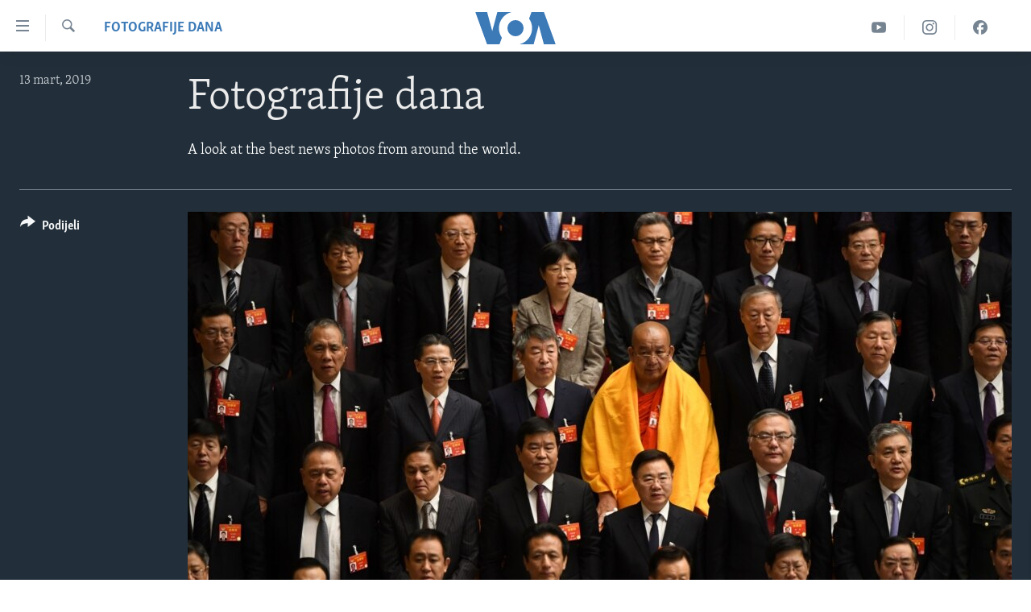

--- FILE ---
content_type: text/html; charset=utf-8
request_url: https://ba.voanews.com/a/march-13-2019/4830290.html
body_size: 13337
content:

<!DOCTYPE html>
<html lang="bs" dir="ltr" class="no-js">
<head>
<link href="/Content/responsive/VOA/bs-Latn-BA/VOA-bs-Latn-BA.css?&amp;av=0.0.0.0&amp;cb=306" rel="stylesheet"/>
<script src="https://tags.voanews.com/voa-pangea/prod/utag.sync.js"></script> <script type='text/javascript' src='https://www.youtube.com/iframe_api' async></script>
<script type="text/javascript">
//a general 'js' detection, must be on top level in <head>, due to CSS performance
document.documentElement.className = "js";
var cacheBuster = "306";
var appBaseUrl = "/";
var imgEnhancerBreakpoints = [0, 144, 256, 408, 650, 1023, 1597];
var isLoggingEnabled = false;
var isPreviewPage = false;
var isLivePreviewPage = false;
if (!isPreviewPage) {
window.RFE = window.RFE || {};
window.RFE.cacheEnabledByParam = window.location.href.indexOf('nocache=1') === -1;
const url = new URL(window.location.href);
const params = new URLSearchParams(url.search);
// Remove the 'nocache' parameter
params.delete('nocache');
// Update the URL without the 'nocache' parameter
url.search = params.toString();
window.history.replaceState(null, '', url.toString());
} else {
window.addEventListener('load', function() {
const links = window.document.links;
for (let i = 0; i < links.length; i++) {
links[i].href = '#';
links[i].target = '_self';
}
})
}
var pwaEnabled = false;
var swCacheDisabled;
</script>
<meta charset="utf-8" />
<title>Fotografije dana</title>
<meta name="description" content="A look at the best news photos from around the world." />
<meta name="keywords" content="Fotografije dana" />
<meta name="viewport" content="width=device-width, initial-scale=1.0" />
<meta http-equiv="X-UA-Compatible" content="IE=edge" />
<meta name="robots" content="max-image-preview:large"><meta property="fb:pages" content="185714551083" />
<meta name="msvalidate.01" content="3286EE554B6F672A6F2E608C02343C0E" /><meta name="yandex-verification" content="c377d4d0cb331c6a" />
<link href="https://www.glasamerike.net/a/march-13-2019/4829288.html" rel="canonical" />
<meta name="apple-mobile-web-app-title" content="Glas Amerike" />
<meta name="apple-mobile-web-app-status-bar-style" content="black" />
<meta name="apple-itunes-app" content="app-id=632618796, app-argument=//4830290.ltr" />
<meta content="Fotografije dana" property="og:title" />
<meta content="A look at the best news photos from around the world." property="og:description" />
<meta content="article" property="og:type" />
<meta content="https://ba.voanews.com/a/march-13-2019/4830290.html" property="og:url" />
<meta content="Glas Amerike" property="og:site_name" />
<meta content="https://www.facebook.com/studiowashington" property="article:publisher" />
<meta content="https://gdb.voanews.com/b7d59ac9-675a-478f-a522-d8fc933904c7_cx0_cy9_cw0_w1200_h630.jpg" property="og:image" />
<meta content="1200" property="og:image:width" />
<meta content="630" property="og:image:height" />
<meta content="175333259645247" property="fb:app_id" />
<meta content="gallery" name="twitter:card" />
<meta content="@VOABosnian" name="twitter:site" />
<meta content="https://gdb.voanews.com/b7d59ac9-675a-478f-a522-d8fc933904c7_cx0_cy9_cw0_w1200_h630.jpg" name="twitter:image" />
<meta content="Fotografije dana" name="twitter:title" />
<meta content="A look at the best news photos from around the world." name="twitter:description" />
<link rel="amphtml" href="https://ba.voanews.com/amp/march-13-2019/4830290.html" />
<script type="application/ld+json">{"articleSection":"Fotografije dana","isAccessibleForFree":true,"headline":"Fotografije dana","inLanguage":"bs-Latn-BA","keywords":"Fotografije dana","author":{"@type":"Person","name":"VOA"},"datePublished":"2019-03-13 18:27:00Z","dateModified":"2019-03-15 07:38:49Z","publisher":{"logo":{"width":512,"height":220,"@type":"ImageObject","url":"https://ba.voanews.com/Content/responsive/VOA/bs-Latn-BA/img/logo.png"},"@type":"NewsMediaOrganization","url":"https://ba.voanews.com","sameAs":["https://www.facebook.com/GlasAmerike","https://twitter.com/GlasAmerike","https://www.instagram.com/glasamerike/","https://www.youtube.com/c/GlasAmerike"],"name":"Glas Amerike | Bosna i Hercegovina","alternateName":""},"@context":"https://schema.org","@type":"NewsArticle","mainEntityOfPage":"https://ba.voanews.com/a/march-13-2019/4830290.html","url":"https://ba.voanews.com/a/march-13-2019/4830290.html","description":"A look at the best news photos from around the world.","image":{"width":1080,"height":608,"@type":"ImageObject","url":"https://gdb.voanews.com/b7d59ac9-675a-478f-a522-d8fc933904c7_cx0_cy9_cw0_w1080_h608.jpg"},"name":"Fotografije dana"}</script>
<script src="/Scripts/responsive/infographics.b?v=dVbZ-Cza7s4UoO3BqYSZdbxQZVF4BOLP5EfYDs4kqEo1&amp;av=0.0.0.0&amp;cb=306"></script>
<script src="/Scripts/responsive/loader.b?v=Q26XNwrL6vJYKjqFQRDnx01Lk2pi1mRsuLEaVKMsvpA1&amp;av=0.0.0.0&amp;cb=306"></script>
<link rel="icon" type="image/svg+xml" href="/Content/responsive/VOA/img/webApp/favicon.svg" />
<link rel="alternate icon" href="/Content/responsive/VOA/img/webApp/favicon.ico" />
<link rel="apple-touch-icon" sizes="152x152" href="/Content/responsive/VOA/img/webApp/ico-152x152.png" />
<link rel="apple-touch-icon" sizes="144x144" href="/Content/responsive/VOA/img/webApp/ico-144x144.png" />
<link rel="apple-touch-icon" sizes="114x114" href="/Content/responsive/VOA/img/webApp/ico-114x114.png" />
<link rel="apple-touch-icon" sizes="72x72" href="/Content/responsive/VOA/img/webApp/ico-72x72.png" />
<link rel="apple-touch-icon-precomposed" href="/Content/responsive/VOA/img/webApp/ico-57x57.png" />
<link rel="icon" sizes="192x192" href="/Content/responsive/VOA/img/webApp/ico-192x192.png" />
<link rel="icon" sizes="128x128" href="/Content/responsive/VOA/img/webApp/ico-128x128.png" />
<meta name="msapplication-TileColor" content="#ffffff" />
<meta name="msapplication-TileImage" content="/Content/responsive/VOA/img/webApp/ico-144x144.png" />
<link rel="alternate" type="application/rss+xml" title="VOA - Top Stories [RSS]" href="/api/" />
<link rel="sitemap" type="application/rss+xml" href="/sitemap.xml" />
</head>
<body class=" nav-no-loaded cc_theme pg-media pg-photoblog js-category-to-nav nojs-images ">
<script type="text/javascript" >
var analyticsData = {url:"https://ba.voanews.com/a/march-13-2019/4830290.html",property_id:"454",article_uid:"4830290",page_title:"Fotografije dana",page_type:"photo gallery",content_type:"photo",subcontent_type:"photo gallery",last_modified:"2019-03-15 07:38:49Z",pub_datetime:"2019-03-13 18:27:00Z",pub_year:"2019",pub_month:"03",pub_day:"13",pub_hour:"18",pub_weekday:"Wednesday",section:"fotografije dana",english_section:"photos-of-the-day",byline:"",categories:"photos-of-the-day",domain:"ba.voanews.com",language:"Bosnian",language_service:"VOA Bosnian",platform:"web",copied:"yes",copied_article:"4829288|435|Serbian|2019-03-13",copied_title:"Fotografije dana",runs_js:"Yes",cms_release:"8.44.0.0.306",enviro_type:"prod",slug:"march-13-2019",entity:"VOA",short_language_service:"BOS",platform_short:"W",page_name:"Fotografije dana"};
</script>
<noscript><iframe src="https://www.googletagmanager.com/ns.html?id=GTM-N8MP7P" height="0" width="0" style="display:none;visibility:hidden"></iframe></noscript><script type="text/javascript" data-cookiecategory="analytics">
var gtmEventObject = Object.assign({}, analyticsData, {event: 'page_meta_ready'});window.dataLayer = window.dataLayer || [];window.dataLayer.push(gtmEventObject);
if (top.location === self.location) { //if not inside of an IFrame
var renderGtm = "true";
if (renderGtm === "true") {
(function(w,d,s,l,i){w[l]=w[l]||[];w[l].push({'gtm.start':new Date().getTime(),event:'gtm.js'});var f=d.getElementsByTagName(s)[0],j=d.createElement(s),dl=l!='dataLayer'?'&l='+l:'';j.async=true;j.src='//www.googletagmanager.com/gtm.js?id='+i+dl;f.parentNode.insertBefore(j,f);})(window,document,'script','dataLayer','GTM-N8MP7P');
}
}
</script>
<!--Analytics tag js version start-->
<script type="text/javascript" data-cookiecategory="analytics">
var utag_data = Object.assign({}, analyticsData, {});
if(typeof(TealiumTagFrom)==='function' && typeof(TealiumTagSearchKeyword)==='function') {
var utag_from=TealiumTagFrom();var utag_searchKeyword=TealiumTagSearchKeyword();
if(utag_searchKeyword!=null && utag_searchKeyword!=='' && utag_data["search_keyword"]==null) utag_data["search_keyword"]=utag_searchKeyword;if(utag_from!=null && utag_from!=='') utag_data["from"]=TealiumTagFrom();}
if(window.top!== window.self&&utag_data.page_type==="snippet"){utag_data.page_type = 'iframe';}
try{if(window.top!==window.self&&window.self.location.hostname===window.top.location.hostname){utag_data.platform = 'self-embed';utag_data.platform_short = 'se';}}catch(e){if(window.top!==window.self&&window.self.location.search.includes("platformType=self-embed")){utag_data.platform = 'cross-promo';utag_data.platform_short = 'cp';}}
(function(a,b,c,d){ a="https://tags.voanews.com/voa-pangea/prod/utag.js"; b=document;c="script";d=b.createElement(c);d.src=a;d.type="text/java"+c;d.async=true; a=b.getElementsByTagName(c)[0];a.parentNode.insertBefore(d,a); })();
</script>
<!--Analytics tag js version end-->
<!-- Analytics tag management NoScript -->
<noscript>
<img style="position: absolute; border: none;" src="https://ssc.voanews.com/b/ss/bbgprod,bbgentityvoa/1/G.4--NS/72962921?pageName=voa%3abos%3aw%3aphoto%20gallery%3afotografije%20dana&amp;c6=fotografije%20dana&amp;v36=8.44.0.0.306&amp;v6=D=c6&amp;g=https%3a%2f%2fba.voanews.com%2fa%2fmarch-13-2019%2f4830290.html&amp;c1=D=g&amp;v1=D=g&amp;events=event1&amp;c16=voa%20bosnian&amp;v16=D=c16&amp;c5=photos-of-the-day&amp;v5=D=c5&amp;ch=fotografije%20dana&amp;c15=bosnian&amp;v15=D=c15&amp;c4=photo&amp;v4=D=c4&amp;c14=4830290&amp;v14=D=c14&amp;v20=no&amp;c17=web&amp;v17=D=c17&amp;mcorgid=518abc7455e462b97f000101%40adobeorg&amp;server=ba.voanews.com&amp;pageType=D=c4&amp;ns=bbg&amp;v29=D=server&amp;v25=voa&amp;v30=454&amp;v105=D=User-Agent " alt="analytics" width="1" height="1" /></noscript>
<!-- End of Analytics tag management NoScript -->
<!--*** Accessibility links - For ScreenReaders only ***-->
<section>
<div class="sr-only">
<h2>Linkovi</h2>
<ul>
<li><a href="#content" data-disable-smooth-scroll="1">Pređi na glavni sadržaj</a></li>
<li><a href="#navigation" data-disable-smooth-scroll="1">Pređi na glavnu navigaciju</a></li>
<li><a href="#txtHeaderSearch" data-disable-smooth-scroll="1">Idi na pretragu</a></li>
</ul>
</div>
</section>
<div dir="ltr">
<div id="page">
<aside>
<div class="c-lightbox overlay-modal">
<div class="c-lightbox__intro">
<h2 class="c-lightbox__intro-title"></h2>
<button class="btn btn--rounded c-lightbox__btn c-lightbox__intro-next" title="Naredni">
<span class="ico ico--rounded ico-chevron-forward"></span>
<span class="sr-only">Naredni</span>
</button>
</div>
<div class="c-lightbox__nav">
<button class="btn btn--rounded c-lightbox__btn c-lightbox__btn--close" title="Zatvorite">
<span class="ico ico--rounded ico-close"></span>
<span class="sr-only">Zatvorite</span>
</button>
<button class="btn btn--rounded c-lightbox__btn c-lightbox__btn--prev" title="Prethodni">
<span class="ico ico--rounded ico-chevron-backward"></span>
<span class="sr-only">Prethodni</span>
</button>
<button class="btn btn--rounded c-lightbox__btn c-lightbox__btn--next" title="Naredni">
<span class="ico ico--rounded ico-chevron-forward"></span>
<span class="sr-only">Naredni</span>
</button>
</div>
<div class="c-lightbox__content-wrap">
<figure class="c-lightbox__content">
<span class="c-spinner c-spinner--lightbox">
<img src="/Content/responsive/img/player-spinner.png"
alt="please wait"
title="please wait" />
</span>
<div class="c-lightbox__img">
<div class="thumb">
<img src="" alt="" />
</div>
</div>
<figcaption>
<div class="c-lightbox__info c-lightbox__info--foot">
<span class="c-lightbox__counter"></span>
<span class="caption c-lightbox__caption"></span>
</div>
</figcaption>
</figure>
</div>
<div class="hidden">
<div class="content-advisory__box content-advisory__box--lightbox">
<span class="content-advisory__box-text">This image contains sensitive content which some people may find offensive or disturbing.</span>
<button class="btn btn--transparent content-advisory__box-btn m-t-md" value="text" type="button">
<span class="btn__text">
Click to reveal
</span>
</button>
</div>
</div>
</div>
<div class="print-dialogue">
<div class="container">
<h3 class="print-dialogue__title section-head">Print Options:</h3>
<div class="print-dialogue__opts">
<ul class="print-dialogue__opt-group">
<li class="form__group form__group--checkbox">
<input class="form__check " id="checkboxImages" name="checkboxImages" type="checkbox" checked="checked" />
<label for="checkboxImages" class="form__label m-t-md">Images</label>
</li>
<li class="form__group form__group--checkbox">
<input class="form__check " id="checkboxMultimedia" name="checkboxMultimedia" type="checkbox" checked="checked" />
<label for="checkboxMultimedia" class="form__label m-t-md">Multimedia</label>
</li>
</ul>
<ul class="print-dialogue__opt-group">
<li class="form__group form__group--checkbox">
<input class="form__check " id="checkboxEmbedded" name="checkboxEmbedded" type="checkbox" checked="checked" />
<label for="checkboxEmbedded" class="form__label m-t-md">Embedded Content</label>
</li>
<li class="form__group form__group--checkbox">
<input class="form__check " id="checkboxComments" name="checkboxComments" type="checkbox" />
<label for="checkboxComments" class="form__label m-t-md">Comments</label>
</li>
</ul>
</div>
<div class="print-dialogue__buttons">
<button class="btn btn--secondary close-button" type="button" title="Poništi">
<span class="btn__text ">Poništi</span>
</button>
<button class="btn btn-cust-print m-l-sm" type="button" title="Print">
<span class="btn__text ">Print</span>
</button>
</div>
</div>
</div>
<div class="ctc-message pos-fix">
<div class="ctc-message__inner">Link has been copied to clipboard</div>
</div>
</aside>
<div class="hdr-20 hdr-20--big">
<div class="hdr-20__inner">
<div class="hdr-20__max pos-rel">
<div class="hdr-20__side hdr-20__side--primary d-flex">
<label data-for="main-menu-ctrl" data-switcher-trigger="true" data-switch-target="main-menu-ctrl" class="burger hdr-trigger pos-rel trans-trigger" data-trans-evt="click" data-trans-id="menu">
<span class="ico ico-close hdr-trigger__ico hdr-trigger__ico--close burger__ico burger__ico--close"></span>
<span class="ico ico-menu hdr-trigger__ico hdr-trigger__ico--open burger__ico burger__ico--open"></span>
</label>
<div class="menu-pnl pos-fix trans-target" data-switch-target="main-menu-ctrl" data-trans-id="menu">
<div class="menu-pnl__inner">
<nav class="main-nav menu-pnl__item menu-pnl__item--first">
<ul class="main-nav__list accordeon" data-analytics-tales="false" data-promo-name="link" data-location-name="nav,secnav">
<li class="main-nav__item">
<a class="main-nav__item-name main-nav__item-name--link" href="/z/1974" title="TV program" data-item-name="programs-studio-washington" >TV program</a>
</li>
<li class="main-nav__item">
<a class="main-nav__item-name main-nav__item-name--link" href="/z/1975" title="Video" data-item-name="video" >Video</a>
</li>
<li class="main-nav__item">
<a class="main-nav__item-name main-nav__item-name--link" href="/z/3517" title="Fotografije dana" data-item-name="photos-of-the-day" >Fotografije dana</a>
</li>
<li class="main-nav__item accordeon__item" data-switch-target="menu-item-921">
<label class="main-nav__item-name main-nav__item-name--label accordeon__control-label" data-switcher-trigger="true" data-for="menu-item-921">
Vijesti
<span class="ico ico-chevron-down main-nav__chev"></span>
</label>
<div class="main-nav__sub-list">
<a class="main-nav__item-name main-nav__item-name--link main-nav__item-name--sub" href="/p/6707.html" title="Sjedinjene Američke Države" data-item-name="usa-uniform" >Sjedinjene Američke Države</a>
<a class="main-nav__item-name main-nav__item-name--link main-nav__item-name--sub" href="/p/6705.html" title="Bosna i Hercegovina" data-item-name="bosnia-uniform" >Bosna i Hercegovina</a>
<a class="main-nav__item-name main-nav__item-name--link main-nav__item-name--sub" href="/p/6659.html" title="Svijet" data-item-name="world" >Svijet</a>
</div>
</li>
<li class="main-nav__item">
<a class="main-nav__item-name main-nav__item-name--link" href="https://ba.voanews.com/p/6943.html" title="Nauka i tehnologija" >Nauka i tehnologija</a>
</li>
<li class="main-nav__item">
<a class="main-nav__item-name main-nav__item-name--link" href="/p/7642.html" title="Specijalni projekti" data-item-name="special-projects" >Specijalni projekti</a>
</li>
<li class="main-nav__item">
<a class="main-nav__item-name main-nav__item-name--link" href="/p/6663.html" title="KORUPCIJA" data-item-name="criminal-and-corruption" >KORUPCIJA</a>
</li>
<li class="main-nav__item">
<a class="main-nav__item-name main-nav__item-name--link" href="/p/7163.html" title="Sloboda medija" data-item-name="press-freedom" >Sloboda medija</a>
</li>
<li class="main-nav__item">
<a class="main-nav__item-name main-nav__item-name--link" href="/p/8101.html" title="Ženska strana" data-item-name="women-page" >Ženska strana</a>
</li>
<li class="main-nav__item">
<a class="main-nav__item-name main-nav__item-name--link" href="/p/7153.html" title="Izbjeglička strana" data-item-name="refuge-crisis" >Izbjeglička strana</a>
</li>
<li class="main-nav__item">
<a class="main-nav__item-name main-nav__item-name--link" href="https://ba.voanews.com/p/6668.html" title="Magazin" >Magazin</a>
</li>
<li class="main-nav__item">
<a class="main-nav__item-name main-nav__item-name--link" href="https://www.insidevoa.com/" title="O Glasu Amerike" target="_blank" rel="noopener">O Glasu Amerike</a>
</li>
</ul>
</nav>
<div class="menu-pnl__item">
<a href="https://learningenglish.voanews.com/" class="menu-pnl__item-link" alt="Learning English">Learning English</a>
</div>
<div class="menu-pnl__item menu-pnl__item--social">
<h5 class="menu-pnl__sub-head">Pratite nas</h5>
<a href="https://www.facebook.com/GlasAmerike" title="Facebook" data-analytics-text="follow_on_facebook" class="btn btn--rounded btn--social-inverted menu-pnl__btn js-social-btn btn-facebook" target="_blank" rel="noopener">
<span class="ico ico-facebook-alt ico--rounded"></span>
</a>
<a href="https://twitter.com/GlasAmerike" title="Twitter" data-analytics-text="follow_on_twitter" class="btn btn--rounded btn--social-inverted menu-pnl__btn js-social-btn btn-twitter" target="_blank" rel="noopener">
<span class="ico ico-twitter ico--rounded"></span>
</a>
<a href="https://www.youtube.com/c/GlasAmerike" title="YouTube" data-analytics-text="follow_on_youtube" class="btn btn--rounded btn--social-inverted menu-pnl__btn js-social-btn btn-youtube" target="_blank" rel="noopener">
<span class="ico ico-youtube ico--rounded"></span>
</a>
<a href="https://www.instagram.com/glasamerike/" title="Instagram" data-analytics-text="follow_on_instagram" class="btn btn--rounded btn--social-inverted menu-pnl__btn js-social-btn btn-instagram" target="_blank" rel="noopener">
<span class="ico ico-instagram ico--rounded"></span>
</a>
</div>
<div class="menu-pnl__item">
<a href="/navigation/allsites" class="menu-pnl__item-link">
<span class="ico ico-languages "></span>
Jezici
</a>
</div>
</div>
</div>
<label data-for="top-search-ctrl" data-switcher-trigger="true" data-switch-target="top-search-ctrl" class="top-srch-trigger hdr-trigger">
<span class="ico ico-close hdr-trigger__ico hdr-trigger__ico--close top-srch-trigger__ico top-srch-trigger__ico--close"></span>
<span class="ico ico-search hdr-trigger__ico hdr-trigger__ico--open top-srch-trigger__ico top-srch-trigger__ico--open"></span>
</label>
<div class="srch-top srch-top--in-header" data-switch-target="top-search-ctrl">
<div class="container">
<form action="/s" class="srch-top__form srch-top__form--in-header" id="form-topSearchHeader" method="get" role="search"><label for="txtHeaderSearch" class="sr-only">Pretraživač</label>
<input type="text" id="txtHeaderSearch" name="k" placeholder="Pretraga..." accesskey="s" value="" class="srch-top__input analyticstag-event" onkeydown="if (event.keyCode === 13) { FireAnalyticsTagEventOnSearch('search', $dom.get('#txtHeaderSearch')[0].value) }" />
<button title="Pretraživač" type="submit" class="btn btn--top-srch analyticstag-event" onclick="FireAnalyticsTagEventOnSearch('search', $dom.get('#txtHeaderSearch')[0].value) ">
<span class="ico ico-search"></span>
</button></form>
</div>
</div>
<a href="/" class="main-logo-link">
<img src="/Content/responsive/VOA/bs-Latn-BA/img/logo-compact.svg" class="main-logo main-logo--comp" alt="site logo">
<img src="/Content/responsive/VOA/bs-Latn-BA/img/logo.svg" class="main-logo main-logo--big" alt="site logo">
</a>
</div>
<div class="hdr-20__side hdr-20__side--secondary d-flex">
<a href="https://www.facebook.com/GlasAmerike" title="Facebook" class="hdr-20__secondary-item" data-item-name="custom1">
<span class="ico-custom ico-custom--1 hdr-20__secondary-icon"></span>
</a>
<a href="https://www.instagram.com/glasamerike" title="Instagram" class="hdr-20__secondary-item" data-item-name="custom3">
<span class="ico-custom ico-custom--3 hdr-20__secondary-icon"></span>
</a>
<a href="https://www.youtube.com/c/GlasAmerike" title="YouTube" class="hdr-20__secondary-item" data-item-name="custom2">
<span class="ico-custom ico-custom--2 hdr-20__secondary-icon"></span>
</a>
<a href="/s" title="Pretraživač" class="hdr-20__secondary-item hdr-20__secondary-item--search" data-item-name="search">
<span class="ico ico-search hdr-20__secondary-icon hdr-20__secondary-icon--search"></span>
</a>
<div class="srch-bottom">
<form action="/s" class="srch-bottom__form d-flex" id="form-bottomSearch" method="get" role="search"><label for="txtSearch" class="sr-only">Pretraživač</label>
<input type="search" id="txtSearch" name="k" placeholder="Pretraga..." accesskey="s" value="" class="srch-bottom__input analyticstag-event" onkeydown="if (event.keyCode === 13) { FireAnalyticsTagEventOnSearch('search', $dom.get('#txtSearch')[0].value) }" />
<button title="Pretraživač" type="submit" class="btn btn--bottom-srch analyticstag-event" onclick="FireAnalyticsTagEventOnSearch('search', $dom.get('#txtSearch')[0].value) ">
<span class="ico ico-search"></span>
</button></form>
</div>
</div>
<img src="/Content/responsive/VOA/bs-Latn-BA/img/logo-print.gif" class="logo-print" alt="site logo">
<img src="/Content/responsive/VOA/bs-Latn-BA/img/logo-print_color.png" class="logo-print logo-print--color" alt="site logo">
</div>
</div>
</div>
<script>
if (document.body.className.indexOf('pg-home') > -1) {
var nav2In = document.querySelector('.hdr-20__inner');
var nav2Sec = document.querySelector('.hdr-20__side--secondary');
var secStyle = window.getComputedStyle(nav2Sec);
if (nav2In && window.pageYOffset < 150 && secStyle['position'] !== 'fixed') {
nav2In.classList.add('hdr-20__inner--big')
}
}
</script>
<div class="c-hlights c-hlights--breaking c-hlights--no-item" data-hlight-display="mobile,desktop">
<div class="c-hlights__wrap container p-0">
<div class="c-hlights__nav">
<a role="button" href="#" title="Prethodni">
<span class="ico ico-chevron-backward m-0"></span>
<span class="sr-only">Prethodni</span>
</a>
<a role="button" href="#" title="Naredni">
<span class="ico ico-chevron-forward m-0"></span>
<span class="sr-only">Naredni</span>
</a>
</div>
<span class="c-hlights__label">
<span class="">Breaking News</span>
<span class="switcher-trigger">
<label data-for="more-less-1" data-switcher-trigger="true" class="switcher-trigger__label switcher-trigger__label--more p-b-0" title="Više...">
<span class="ico ico-chevron-down"></span>
</label>
<label data-for="more-less-1" data-switcher-trigger="true" class="switcher-trigger__label switcher-trigger__label--less p-b-0" title="Show less">
<span class="ico ico-chevron-up"></span>
</label>
</span>
</span>
<ul class="c-hlights__items switcher-target" data-switch-target="more-less-1">
</ul>
</div>
</div> <div id="content">
<div class="media-container">
<div class="container">
<div class="hdr-container row">
<div class="col-category col-xs-12 col-md-2 pull-left"> <div class="category js-category">
<a class="" href="/z/3517">Fotografije dana</a> </div>
</div><div class="col-title col-xs-12 col-md-10 pull-right"> <h1 class="">
Fotografije dana
</h1>
</div><div class="col-publishing-details col-xs-12 col-sm-12 col-md-2 pull-left"> <div class="publishing-details ">
<div class="published">
<span class="date" >
<time pubdate="pubdate" datetime="2019-03-13T19:27:00+01:00">
13 mart, 2019
</time>
</span>
</div>
</div>
</div><div class="col-title col-xs-12 col-md-10 pull-right content-offset"> <div id="article-content">
<div class="wsw">
<span style="color:white;">A look at the best news photos from around the world.</span>
</div>
</div>
</div><div class="col-lg-12 separator"> <div class="separator">
<hr class="title-line" />
</div>
</div>
<div class="col-multimedia col-xs-12 col-md-10 pull-right">
<div id="galleryItems">
<figure class="media-pholder gallery-item js-media-expand">
<div class="img-wrap img-wrap--gallery">
<div class="thumb">
<img src="https://gdb.voanews.com/82783f38-a898-4294-97d5-6e867afde915_w1024_q10_s.jpg" alt="A Buddhist delegate appears amongst other delegates as they stand during the national anthem at the closing session of the Chinese People&amp;#39;s Political Consultative Conference at the Great Hall of the People in Beijing." class="img-wrap--gallery" />
</div>
</div>
<figcaption>
<div class="img-desc img-desc--inverted d-flex">
<span class="img-number">1</span>
<span class="caption caption--inverted">A Buddhist delegate appears amongst other delegates as they stand during the national anthem at the closing session of the Chinese People&#39;s Political Consultative Conference at the Great Hall of the People in Beijing.</span>
</div>
</figcaption>
</figure>
<figure class="media-pholder gallery-item js-media-expand">
<div class="img-wrap img-wrap--gallery">
<div class="thumb">
<img src="https://gdb.voanews.com/aea81ed3-fddd-48c9-9ea0-a17495fc65a1_w1024_q10_s.jpg" alt="Brexit campaigner and Member of the European Parliament Nigel Farage holds a Union Jack flag during a debate on Brexit after the vote on British Prime Minister Theresa May&amp;#39;s Brexit deal, at the European Parliament in Strasbourg, France." class="img-wrap--gallery" />
</div>
</div>
<figcaption>
<div class="img-desc img-desc--inverted d-flex">
<span class="img-number">2</span>
<span class="caption caption--inverted">Brexit campaigner and Member of the European Parliament Nigel Farage holds a Union Jack flag during a debate on Brexit after the vote on British Prime Minister Theresa May&#39;s Brexit deal, at the European Parliament in Strasbourg, France.</span>
</div>
</figcaption>
</figure>
<figure class="media-pholder gallery-item js-media-expand">
<div class="img-wrap img-wrap--gallery">
<div class="thumb">
<img src="https://gdb.voanews.com/77de91c5-747b-4089-b17d-7e5d37cf4610_w1024_q10_s.jpg" alt="Relatives react at the scene where the Ethiopian Airlines Boeing 737 Max 8 crashed shortly after takeoff on Sunday killing all 157 on board, near Bishoftu, south of Addis Ababa, in Ethiopia." class="img-wrap--gallery" />
</div>
</div>
<figcaption>
<div class="img-desc img-desc--inverted d-flex">
<span class="img-number">3</span>
<span class="caption caption--inverted">Relatives react at the scene where the Ethiopian Airlines Boeing 737 Max 8 crashed shortly after takeoff on Sunday killing all 157 on board, near Bishoftu, south of Addis Ababa, in Ethiopia.</span>
</div>
</figcaption>
</figure>
<figure class="media-pholder gallery-item js-media-expand">
<div class="img-wrap img-wrap--gallery">
<div class="thumb">
<img src="https://gdb.voanews.com/264162df-a3fd-4780-9971-359289421402_w1024_q10_s.jpg" alt="Activist from NGO Rio de Paz (Peace Rio) Thais Ferreira da Silva, representing the late activist and councilwoman Marielle Franco, performs in front of an empty jail to mark the first year of Franco&amp;#39;s murder, in downtown Rio de Janeiro, Brazil." class="img-wrap--gallery" />
</div>
</div>
<figcaption>
<div class="img-desc img-desc--inverted d-flex">
<span class="img-number">4</span>
<span class="caption caption--inverted">Activist from NGO Rio de Paz (Peace Rio) Thais Ferreira da Silva, representing the late activist and councilwoman Marielle Franco, performs in front of an empty jail to mark the first year of Franco&#39;s murder, in downtown Rio de Janeiro, Brazil.</span>
</div>
</figcaption>
</figure>
<p class="buttons btn--load-more">
<a class="btn link-showMore btn__text" data-ajax="true" data-ajax-method="GET" data-ajax-mode="after" data-ajax-update="#galleryItems" data-ajax-url="/a/4830290/p1.html?wjs=1" href="/a/4830290/p1.html">Učitajte još</a>
</p>
</div>
</div>
<div class="col-xs-12 col-md-2 pull-left article-share pos-rel">
<div class="share--box">
<div class="sticky-share-container" style="display:none">
<div class="container">
<a href="https://ba.voanews.com" id="logo-sticky-share">&nbsp;</a>
<div class="pg-title pg-title--sticky-share">
Fotografije dana
</div>
<div class="sticked-nav-actions">
<!--This part is for sticky navigation display-->
<p class="buttons link-content-sharing p-0 ">
<button class="btn btn--link btn-content-sharing p-t-0 " id="btnContentSharing" value="text" role="Button" type="" title="Podijelite - još opcija">
<span class="ico ico-share ico--l"></span>
<span class="btn__text ">
Podijeli
</span>
</button>
</p>
<aside class="content-sharing js-content-sharing js-content-sharing--apply-sticky content-sharing--sticky"
role="complementary"
data-share-url="/a/march-13-2019/4830290.html" data-share-title="Fotografije dana" data-share-text="">
<div class="content-sharing__popover">
<h6 class="content-sharing__title">Podijeli</h6>
<button href="#close" id="btnCloseSharing" class="btn btn--text-like content-sharing__close-btn">
<span class="ico ico-close ico--l"></span>
</button>
<ul class="content-sharing__list">
<li class="content-sharing__item">
<div class="ctc ">
<input type="text" class="ctc__input" readonly="readonly">
<a href="" js-href="/a/march-13-2019/4830290.html" class="content-sharing__link ctc__button">
<span class="ico ico-copy-link ico--rounded ico--s"></span>
<span class="content-sharing__link-text">Copy link</span>
</a>
</div>
</li>
<li class="content-sharing__item">
<a href="https://facebook.com/sharer.php?u=%2fa%2fmarch-13-2019%2f4830290.html"
data-analytics-text="share_on_facebook"
title="Facebook" target="_blank"
class="content-sharing__link js-social-btn">
<span class="ico ico-facebook ico--rounded ico--s"></span>
<span class="content-sharing__link-text">Facebook</span>
</a>
</li>
<li class="content-sharing__item">
<a href="https://twitter.com/share?url=%2fa%2fmarch-13-2019%2f4830290.html&amp;text=Fotografije+dana"
data-analytics-text="share_on_twitter"
title="Twitter" target="_blank"
class="content-sharing__link js-social-btn">
<span class="ico ico-twitter ico--rounded ico--s"></span>
<span class="content-sharing__link-text">Twitter</span>
</a>
</li>
<li class="content-sharing__item">
<a href="https://www.linkedin.com/shareArticle?mini=true&amp;url=%2fa%2fmarch-13-2019%2f4830290.html&amp;title=Fotografije dana"
data-analytics-text="share_on_linkedIn"
title="LinkedIn" target="_blank"
class="content-sharing__link js-social-btn">
<span class="ico ico-linkedin ico--rounded ico--s"></span>
<span class="content-sharing__link-text">LinkedIn</span>
</a>
</li>
<li class="content-sharing__item">
<a href="mailto:?body=%2fa%2fmarch-13-2019%2f4830290.html&amp;subject=Fotografije dana"
title="Email"
class="content-sharing__link ">
<span class="ico ico-email ico--rounded ico--s"></span>
<span class="content-sharing__link-text">Email</span>
</a>
</li>
</ul>
</div>
</aside>
</div>
</div>
</div>
<div class="links">
<p class="buttons link-content-sharing p-0 ">
<button class="btn btn--link btn-content-sharing p-t-0 " id="btnContentSharing" value="text" role="Button" type="" title="Podijelite - još opcija">
<span class="ico ico-share ico--l"></span>
<span class="btn__text ">
Podijeli
</span>
</button>
</p>
<aside class="content-sharing js-content-sharing " role="complementary"
data-share-url="/a/march-13-2019/4830290.html" data-share-title="Fotografije dana" data-share-text="">
<div class="content-sharing__popover">
<h6 class="content-sharing__title">Podijeli</h6>
<button href="#close" id="btnCloseSharing" class="btn btn--text-like content-sharing__close-btn">
<span class="ico ico-close ico--l"></span>
</button>
<ul class="content-sharing__list">
<li class="content-sharing__item">
<div class="ctc ">
<input type="text" class="ctc__input" readonly="readonly">
<a href="" js-href="/a/march-13-2019/4830290.html" class="content-sharing__link ctc__button">
<span class="ico ico-copy-link ico--rounded ico--l"></span>
<span class="content-sharing__link-text">Copy link</span>
</a>
</div>
</li>
<li class="content-sharing__item">
<a href="https://facebook.com/sharer.php?u=%2fa%2fmarch-13-2019%2f4830290.html"
data-analytics-text="share_on_facebook"
title="Facebook" target="_blank"
class="content-sharing__link js-social-btn">
<span class="ico ico-facebook ico--rounded ico--l"></span>
<span class="content-sharing__link-text">Facebook</span>
</a>
</li>
<li class="content-sharing__item">
<a href="https://twitter.com/share?url=%2fa%2fmarch-13-2019%2f4830290.html&amp;text=Fotografije+dana"
data-analytics-text="share_on_twitter"
title="Twitter" target="_blank"
class="content-sharing__link js-social-btn">
<span class="ico ico-twitter ico--rounded ico--l"></span>
<span class="content-sharing__link-text">Twitter</span>
</a>
</li>
<li class="content-sharing__item">
<a href="https://www.linkedin.com/shareArticle?mini=true&amp;url=%2fa%2fmarch-13-2019%2f4830290.html&amp;title=Fotografije dana"
data-analytics-text="share_on_linkedIn"
title="LinkedIn" target="_blank"
class="content-sharing__link js-social-btn">
<span class="ico ico-linkedin ico--rounded ico--l"></span>
<span class="content-sharing__link-text">LinkedIn</span>
</a>
</li>
<li class="content-sharing__item">
<a href="mailto:?body=%2fa%2fmarch-13-2019%2f4830290.html&amp;subject=Fotografije dana"
title="Email"
class="content-sharing__link ">
<span class="ico ico-email ico--rounded ico--l"></span>
<span class="content-sharing__link-text">Email</span>
</a>
</li>
</ul>
</div>
</aside>
</div>
</div>
</div>
</div>
</div>
</div>
<div class="container" id="more-info">
<div class="body-container">
<div class="row">
<div data-lbox-embed-gallery="true">
<div data-lbox-gallery-item-src="https://gdb.voanews.com/82783f38-a898-4294-97d5-6e867afde915_w1024_q10_s.jpg" data-lbox-gallery-item-title="A Buddhist delegate appears amongst other delegates as they stand during the national anthem at the closing session of the Chinese People&amp;#39;s Political Consultative Conference at the Great Hall of the People in Beijing." data-lbox-gallery-item-advisory="false"></div>
<div data-lbox-gallery-item-src="https://gdb.voanews.com/aea81ed3-fddd-48c9-9ea0-a17495fc65a1_w1024_q10_s.jpg" data-lbox-gallery-item-title="Brexit campaigner and Member of the European Parliament Nigel Farage holds a Union Jack flag during a debate on Brexit after the vote on British Prime Minister Theresa May&amp;#39;s Brexit deal, at the European Parliament in Strasbourg, France." data-lbox-gallery-item-advisory="false"></div>
<div data-lbox-gallery-item-src="https://gdb.voanews.com/77de91c5-747b-4089-b17d-7e5d37cf4610_w1024_q10_s.jpg" data-lbox-gallery-item-title="Relatives react at the scene where the Ethiopian Airlines Boeing 737 Max 8 crashed shortly after takeoff on Sunday killing all 157 on board, near Bishoftu, south of Addis Ababa, in Ethiopia." data-lbox-gallery-item-advisory="false"></div>
<div data-lbox-gallery-item-src="https://gdb.voanews.com/264162df-a3fd-4780-9971-359289421402_w1024_q10_s.jpg" data-lbox-gallery-item-title="Activist from NGO Rio de Paz (Peace Rio) Thais Ferreira da Silva, representing the late activist and councilwoman Marielle Franco, performs in front of an empty jail to mark the first year of Franco&amp;#39;s murder, in downtown Rio de Janeiro, Brazil." data-lbox-gallery-item-advisory="false"></div>
<div data-lbox-gallery-item-src="https://gdb.voanews.com/58dfdde1-ebfd-4b86-a783-f5aeee7cf177_w1024_q10_s.jpg" data-lbox-gallery-item-title="A demonstrator offers a flower to a police officer as teachers and students take part in a protest demanding immediate political change in Algiers, Algeria." data-lbox-gallery-item-advisory="false"></div>
<div data-lbox-gallery-item-src="https://gdb.voanews.com/4cc26bf1-0be9-4064-a4e8-637e886a35ce_w1024_q10_s.jpg" data-lbox-gallery-item-title="Rapper Travis Scott performs onstage at Capital One Arena on March 12, 2019, in Washington. " data-lbox-gallery-item-advisory="false"></div>
<div data-lbox-gallery-item-src="https://gdb.voanews.com/49323c96-641f-49cf-991b-6695bd70c8ce_w1024_q10_s.jpg" data-lbox-gallery-item-title="An Icelandic horse shakes off straw in its paddock on a farm near Frankfurt, Germany." data-lbox-gallery-item-advisory="false"></div>
<div data-lbox-gallery-item-src="https://gdb.voanews.com/b7d59ac9-675a-478f-a522-d8fc933904c7_w1024_q10_s.jpg" data-lbox-gallery-item-title="A worker attaches a name tag of a Buddhist who made a donation to a lantern for the upcoming celebration of Buddha&amp;#39;s birthday on May 12 at the Jogye temple in Seoul, South Korea." data-lbox-gallery-item-advisory="false"></div>
<div data-lbox-gallery-item-src="https://gdb.voanews.com/4be43b58-a2d5-4c41-b717-7c639d4e883e_w1024_q10_s.jpg" data-lbox-gallery-item-title="Workers are seen on &amp;#39;The Vessel&amp;#39; (R) comprised of 154&amp;nbsp; connected flights of stairs and 80 landings designed by Thomas Heatherwick and on &amp;#39;The Shed&amp;#39; arts center (L) at the Hudson Yards development on Manhattan&amp;#39;s West side, in New York City, New York, U.S., March 12, 2019." data-lbox-gallery-item-advisory="false"></div>
<div data-lbox-gallery-item-src="https://gdb.voanews.com/87203f93-c8ee-4675-9806-8a7e45341e1e_w1024_q10_s.jpg" data-lbox-gallery-item-title="People walk past a watch store advertisement at the GUM department store in downtown Moscow, Russia." data-lbox-gallery-item-advisory="false"></div>
<div data-lbox-gallery-item-src="https://gdb.voanews.com/3cab7d9c-2c5d-4ed3-87b8-9008e6ee97e8_w1024_q10_s.jpg" data-lbox-gallery-item-title="Newly-born albino red-necked wallaby joey is carried by its mother in their enclosure at the zoo in Decin, Czech Republic." data-lbox-gallery-item-advisory="false"></div>
</div>
<div class="col-xs-12 col-md-7 col-md-offset-2 pull-left"> <div class="content-offset">
<div class="category-menu media-block-wrap">
<h3 class="section-head">Rubrike</h3>
<ul>
<li class="category">
<span class="category-link">
<span class="ico ico-chevron-down pull-right"></span>
<strong>Aktuelno</strong>
</span>
<div class="row">
<div class="items col-xs-12 collapsed">
<div class="row">
<ul>
<li class="col-xs-6 col-sm-4 col-md-4 col-lg-4">
<div class="media-block with-category">
<a href="/a/entitet-rs-uprkos-kritikama-opozicije-dr%C5%BEavnih-vlasti-i-me%C4%91unarodne-zajednice-ide-ka-izmjenama-ustava-rs/8007243.html" class="img-wrap img-wrap--t-spac img-wrap--size-4" title="Entitet RS uprkos kritikama opozicije, državnih vlasti i međunarodne zajednice ide ka izmjenama Ustava RS">
<div class="thumb thumb16_9">
<noscript class="nojs-img">
<img src="https://gdb.voanews.com/af9beece-22d5-42b4-05e1-08dd5c8b1668_tv_w160_r1.jpg" alt="Entitet RS uprkos kritikama opozicije, državnih vlasti i međunarodne zajednice ide ka izmjenama Ustava RS" />
</noscript>
<img data-src="https://gdb.voanews.com/af9beece-22d5-42b4-05e1-08dd5c8b1668_tv_w33_r1.jpg" src="" alt="Entitet RS uprkos kritikama opozicije, državnih vlasti i međunarodne zajednice ide ka izmjenama Ustava RS" class=""/>
</div>
<span class="ico ico-video ico--media-type"></span>
</a>
<div class="media-block__content">
<a href="/a/entitet-rs-uprkos-kritikama-opozicije-dr%C5%BEavnih-vlasti-i-me%C4%91unarodne-zajednice-ide-ka-izmjenama-ustava-rs/8007243.html">
<h4 class="media-block__title media-block__title--size-4" title="Entitet RS uprkos kritikama opozicije, državnih vlasti i međunarodne zajednice ide ka izmjenama Ustava RS">
Entitet RS uprkos kritikama opozicije, državnih vlasti i međunarodne zajednice ide ka izmjenama Ustava RS
</h4>
</a>
</div>
</div>
</li>
<li class="col-xs-6 col-sm-4 col-md-4 col-lg-4">
<div class="media-block with-category">
<a href="/a/ho%C4%87e-li-britanija-predati-suverenitet-chago-ostrva-doma-klju%C4%8Dne-ameri%C4%8Dke-baze/8007226.html" class="img-wrap img-wrap--t-spac img-wrap--size-4" title="Hoće li Britanija predati suverenitet Chagos ostrva, doma ključne američke baze">
<div class="thumb thumb16_9">
<noscript class="nojs-img">
<img src="https://gdb.voanews.com/c14c83c5-50bc-400f-0c74-08dd5c8d307c_tv_w160_r1.jpg" alt="Hoće li Britanija predati suverenitet Chagos ostrva, doma ključne američke baze" />
</noscript>
<img data-src="https://gdb.voanews.com/c14c83c5-50bc-400f-0c74-08dd5c8d307c_tv_w33_r1.jpg" src="" alt="Hoće li Britanija predati suverenitet Chagos ostrva, doma ključne američke baze" class=""/>
</div>
<span class="ico ico-video ico--media-type"></span>
</a>
<div class="media-block__content">
<a href="/a/ho%C4%87e-li-britanija-predati-suverenitet-chago-ostrva-doma-klju%C4%8Dne-ameri%C4%8Dke-baze/8007226.html">
<h4 class="media-block__title media-block__title--size-4" title="Hoće li Britanija predati suverenitet Chagos ostrva, doma ključne američke baze">
Hoće li Britanija predati suverenitet Chagos ostrva, doma ključne američke baze
</h4>
</a>
</div>
</div>
</li>
<li class="col-xs-6 col-sm-4 col-md-4 col-lg-4">
<div class="media-block with-category">
<a href="/a/gaza-izrael-za-trumpov-plan-raseljavanja-sa-teritorije-palestinci-protiv/8007229.html" class="img-wrap img-wrap--t-spac img-wrap--size-4" title="Gaza: Izrael za Trumpov plan raseljavanja sa teritorije, Palestinci i arapski svijet protiv">
<div class="thumb thumb16_9">
<noscript class="nojs-img">
<img src="https://gdb.voanews.com/82e3c766-7f52-447b-05dd-08dd5c8b1668_tv_w160_r1.jpg" alt="Gaza: Izrael za Trumpov plan raseljavanja sa teritorije, Palestinci i arapski svijet protiv" />
</noscript>
<img data-src="https://gdb.voanews.com/82e3c766-7f52-447b-05dd-08dd5c8b1668_tv_w33_r1.jpg" src="" alt="Gaza: Izrael za Trumpov plan raseljavanja sa teritorije, Palestinci i arapski svijet protiv" class=""/>
</div>
<span class="ico ico-video ico--media-type"></span>
</a>
<div class="media-block__content">
<a href="/a/gaza-izrael-za-trumpov-plan-raseljavanja-sa-teritorije-palestinci-protiv/8007229.html">
<h4 class="media-block__title media-block__title--size-4" title="Gaza: Izrael za Trumpov plan raseljavanja sa teritorije, Palestinci i arapski svijet protiv">
Gaza: Izrael za Trumpov plan raseljavanja sa teritorije, Palestinci i arapski svijet protiv
</h4>
</a>
</div>
</div>
</li>
</ul>
</div>
<a class="link-more" href="/z/1961">Još</a>
</div>
</div>
</li>
<li class="category">
<span class="category-link">
<span class="ico ico-chevron-down pull-right"></span>
<strong>Svijet</strong>
</span>
<div class="row">
<div class="items col-xs-12 collapsed">
<div class="row">
<ul>
<li class="col-xs-6 col-sm-4 col-md-4 col-lg-4">
<div class="media-block with-category">
<a href="/a/ho%C4%87e-li-britanija-predati-suverenitet-chago-ostrva-doma-klju%C4%8Dne-ameri%C4%8Dke-baze/8007226.html" class="img-wrap img-wrap--t-spac img-wrap--size-4" title="Hoće li Britanija predati suverenitet Chagos ostrva, doma ključne američke baze">
<div class="thumb thumb16_9">
<noscript class="nojs-img">
<img src="https://gdb.voanews.com/c14c83c5-50bc-400f-0c74-08dd5c8d307c_tv_w160_r1.jpg" alt="Hoće li Britanija predati suverenitet Chagos ostrva, doma ključne američke baze" />
</noscript>
<img data-src="https://gdb.voanews.com/c14c83c5-50bc-400f-0c74-08dd5c8d307c_tv_w33_r1.jpg" src="" alt="Hoće li Britanija predati suverenitet Chagos ostrva, doma ključne američke baze" class=""/>
</div>
<span class="ico ico-video ico--media-type"></span>
</a>
<div class="media-block__content">
<a href="/a/ho%C4%87e-li-britanija-predati-suverenitet-chago-ostrva-doma-klju%C4%8Dne-ameri%C4%8Dke-baze/8007226.html">
<h4 class="media-block__title media-block__title--size-4" title="Hoće li Britanija predati suverenitet Chagos ostrva, doma ključne američke baze">
Hoće li Britanija predati suverenitet Chagos ostrva, doma ključne američke baze
</h4>
</a>
</div>
</div>
</li>
<li class="col-xs-6 col-sm-4 col-md-4 col-lg-4">
<div class="media-block with-category">
<a href="/a/gaza-izrael-za-trumpov-plan-raseljavanja-sa-teritorije-palestinci-protiv/8007229.html" class="img-wrap img-wrap--t-spac img-wrap--size-4" title="Gaza: Izrael za Trumpov plan raseljavanja sa teritorije, Palestinci i arapski svijet protiv">
<div class="thumb thumb16_9">
<noscript class="nojs-img">
<img src="https://gdb.voanews.com/82e3c766-7f52-447b-05dd-08dd5c8b1668_tv_w160_r1.jpg" alt="Gaza: Izrael za Trumpov plan raseljavanja sa teritorije, Palestinci i arapski svijet protiv" />
</noscript>
<img data-src="https://gdb.voanews.com/82e3c766-7f52-447b-05dd-08dd5c8b1668_tv_w33_r1.jpg" src="" alt="Gaza: Izrael za Trumpov plan raseljavanja sa teritorije, Palestinci i arapski svijet protiv" class=""/>
</div>
<span class="ico ico-video ico--media-type"></span>
</a>
<div class="media-block__content">
<a href="/a/gaza-izrael-za-trumpov-plan-raseljavanja-sa-teritorije-palestinci-protiv/8007229.html">
<h4 class="media-block__title media-block__title--size-4" title="Gaza: Izrael za Trumpov plan raseljavanja sa teritorije, Palestinci i arapski svijet protiv">
Gaza: Izrael za Trumpov plan raseljavanja sa teritorije, Palestinci i arapski svijet protiv
</h4>
</a>
</div>
</div>
</li>
<li class="col-xs-6 col-sm-4 col-md-4 col-lg-4">
<div class="media-block with-category">
<a href="/a/sirija-vi%C5%A1e-od-1000-civila-ubijeno-u-najve%C4%87em-nasilju-od-svrgnu%C4%87a-bashara-al-assada/8005856.html" class="img-wrap img-wrap--t-spac img-wrap--size-4" title="Sirija: Više od 1000 civila ubijeno u najvećem nasilju od svrgnuća Bashara Al Assada">
<div class="thumb thumb16_9">
<noscript class="nojs-img">
<img src="https://gdb.voanews.com/a8de2925-d5c3-430d-30be-08dd5c897904_tv_w160_r1.jpg" alt="Sirija: Više od 1000 civila ubijeno u najvećem nasilju od svrgnuća Bashara Al Assada" />
</noscript>
<img data-src="https://gdb.voanews.com/a8de2925-d5c3-430d-30be-08dd5c897904_tv_w33_r1.jpg" src="" alt="Sirija: Više od 1000 civila ubijeno u najvećem nasilju od svrgnuća Bashara Al Assada" class=""/>
</div>
<span class="ico ico-video ico--media-type"></span>
</a>
<div class="media-block__content">
<a href="/a/sirija-vi%C5%A1e-od-1000-civila-ubijeno-u-najve%C4%87em-nasilju-od-svrgnu%C4%87a-bashara-al-assada/8005856.html">
<h4 class="media-block__title media-block__title--size-4" title="Sirija: Više od 1000 civila ubijeno u najvećem nasilju od svrgnuća Bashara Al Assada">
Sirija: Više od 1000 civila ubijeno u najvećem nasilju od svrgnuća Bashara Al Assada
</h4>
</a>
</div>
</div>
</li>
</ul>
</div>
<a class="link-more" href="/z/1962">Još</a>
</div>
</div>
</li>
<li class="category">
<span class="category-link">
<span class="ico ico-chevron-down pull-right"></span>
<strong>Magazin</strong>
</span>
<div class="row">
<div class="items col-xs-12 collapsed">
<div class="row">
<ul>
<li class="col-xs-6 col-sm-4 col-md-4 col-lg-4">
<div class="media-block with-category">
<a href="/a/sarajevo-otvorena-despica-kuca-nakon-restauracije/7929253.html" class="img-wrap img-wrap--t-spac img-wrap--size-4" title="Sarajevo: Otvorena Despića kuća nakon restauracije">
<div class="thumb thumb16_9">
<noscript class="nojs-img">
<img src="https://gdb.voanews.com/5568e8f1-2726-4bcc-8ce2-ffaeb3af55ee_tv_w160_r1.jpg" alt="Sarajevo: Otvorena Despića kuća nakon restauracije" />
</noscript>
<img data-src="https://gdb.voanews.com/5568e8f1-2726-4bcc-8ce2-ffaeb3af55ee_tv_w33_r1.jpg" src="" alt="Sarajevo: Otvorena Despića kuća nakon restauracije" class=""/>
</div>
<span class="ico ico-video ico--media-type"></span>
</a>
<div class="media-block__content">
<a href="/a/sarajevo-otvorena-despica-kuca-nakon-restauracije/7929253.html">
<h4 class="media-block__title media-block__title--size-4" title="Sarajevo: Otvorena Despića kuća nakon restauracije">
Sarajevo: Otvorena Despića kuća nakon restauracije
</h4>
</a>
</div>
</div>
</li>
<li class="col-xs-6 col-sm-4 col-md-4 col-lg-4">
<div class="media-block with-category">
<a href="/a/sofia-carson-pjevacica-i-glumica-kolumbijskih-korijena-glumi-u-blagdanskom-akcijskom-filmu/7916817.html" class="img-wrap img-wrap--t-spac img-wrap--size-4" title="Sofia Carson, pjevačica i glumica kolumbijskih korijena, glumi u blagdanskom akcijskom filmu">
<div class="thumb thumb16_9">
<noscript class="nojs-img">
<img src="https://gdb.voanews.com/b6a508c6-804d-4401-bdde-5c0f88bfba18_tv_w160_r1.jpg" alt="Sofia Carson, pjevačica i glumica kolumbijskih korijena, glumi u blagdanskom akcijskom filmu" />
</noscript>
<img data-src="https://gdb.voanews.com/b6a508c6-804d-4401-bdde-5c0f88bfba18_tv_w33_r1.jpg" src="" alt="Sofia Carson, pjevačica i glumica kolumbijskih korijena, glumi u blagdanskom akcijskom filmu" class=""/>
</div>
<span class="ico ico-video ico--media-type"></span>
</a>
<div class="media-block__content">
<a href="/a/sofia-carson-pjevacica-i-glumica-kolumbijskih-korijena-glumi-u-blagdanskom-akcijskom-filmu/7916817.html">
<h4 class="media-block__title media-block__title--size-4" title="Sofia Carson, pjevačica i glumica kolumbijskih korijena, glumi u blagdanskom akcijskom filmu">
Sofia Carson, pjevačica i glumica kolumbijskih korijena, glumi u blagdanskom akcijskom filmu
</h4>
</a>
</div>
</div>
</li>
<li class="col-xs-6 col-sm-4 col-md-4 col-lg-4">
<div class="media-block with-category">
<a href="/a/djeca-pokazuju-talente-na-hollywoodskoj-bozicnoj-paradi/7914388.html" class="img-wrap img-wrap--t-spac img-wrap--size-4" title="Djeca pokazuju talente na Hollywoodskoj božićnoj paradi">
<div class="thumb thumb16_9">
<noscript class="nojs-img">
<img src="https://gdb.voanews.com/d84e270d-c192-4ea1-882b-5195213e81f6_tv_w160_r1.jpg" alt="Djeca pokazuju talente na Hollywoodskoj božićnoj paradi" />
</noscript>
<img data-src="https://gdb.voanews.com/d84e270d-c192-4ea1-882b-5195213e81f6_tv_w33_r1.jpg" src="" alt="Djeca pokazuju talente na Hollywoodskoj božićnoj paradi" class=""/>
</div>
<span class="ico ico-video ico--media-type"></span>
</a>
<div class="media-block__content">
<a href="/a/djeca-pokazuju-talente-na-hollywoodskoj-bozicnoj-paradi/7914388.html">
<h4 class="media-block__title media-block__title--size-4" title="Djeca pokazuju talente na Hollywoodskoj božićnoj paradi">
Djeca pokazuju talente na Hollywoodskoj božićnoj paradi
</h4>
</a>
</div>
</div>
</li>
</ul>
</div>
<a class="link-more" href="/z/1963">Još</a>
</div>
</div>
</li>
<li class="category">
<span class="category-link">
<span class="ico ico-chevron-down pull-right"></span>
<strong>BiH</strong>
</span>
<div class="row">
<div class="items col-xs-12 collapsed">
<div class="row">
<ul>
<li class="col-xs-6 col-sm-4 col-md-4 col-lg-4">
<div class="media-block with-category">
<a href="/a/entitet-rs-uprkos-kritikama-opozicije-dr%C5%BEavnih-vlasti-i-me%C4%91unarodne-zajednice-ide-ka-izmjenama-ustava-rs/8007243.html" class="img-wrap img-wrap--t-spac img-wrap--size-4" title="Entitet RS uprkos kritikama opozicije, državnih vlasti i međunarodne zajednice ide ka izmjenama Ustava RS">
<div class="thumb thumb16_9">
<noscript class="nojs-img">
<img src="https://gdb.voanews.com/af9beece-22d5-42b4-05e1-08dd5c8b1668_tv_w160_r1.jpg" alt="Entitet RS uprkos kritikama opozicije, državnih vlasti i međunarodne zajednice ide ka izmjenama Ustava RS" />
</noscript>
<img data-src="https://gdb.voanews.com/af9beece-22d5-42b4-05e1-08dd5c8b1668_tv_w33_r1.jpg" src="" alt="Entitet RS uprkos kritikama opozicije, državnih vlasti i međunarodne zajednice ide ka izmjenama Ustava RS" class=""/>
</div>
<span class="ico ico-video ico--media-type"></span>
</a>
<div class="media-block__content">
<a href="/a/entitet-rs-uprkos-kritikama-opozicije-dr%C5%BEavnih-vlasti-i-me%C4%91unarodne-zajednice-ide-ka-izmjenama-ustava-rs/8007243.html">
<h4 class="media-block__title media-block__title--size-4" title="Entitet RS uprkos kritikama opozicije, državnih vlasti i međunarodne zajednice ide ka izmjenama Ustava RS">
Entitet RS uprkos kritikama opozicije, državnih vlasti i međunarodne zajednice ide ka izmjenama Ustava RS
</h4>
</a>
</div>
</div>
</li>
<li class="col-xs-6 col-sm-4 col-md-4 col-lg-4">
<div class="media-block with-category">
<a href="/a/za%C5%A1to-je-vazna-zenska-solidarnost/8003493.html" class="img-wrap img-wrap--t-spac img-wrap--size-4" title="Zašto je važna ženska solidarnost">
<div class="thumb thumb16_9">
<noscript class="nojs-img">
<img src="https://gdb.voanews.com/34154310-2435-442e-02ba-08dd5c8b1668_tv_w160_r1.jpg" alt="Zašto je važna ženska solidarnost" />
</noscript>
<img data-src="https://gdb.voanews.com/34154310-2435-442e-02ba-08dd5c8b1668_tv_w33_r1.jpg" src="" alt="Zašto je važna ženska solidarnost" class=""/>
</div>
<span class="ico ico-video ico--media-type"></span>
</a>
<div class="media-block__content">
<a href="/a/za%C5%A1to-je-vazna-zenska-solidarnost/8003493.html">
<h4 class="media-block__title media-block__title--size-4" title="Zašto je važna ženska solidarnost">
Zašto je važna ženska solidarnost
</h4>
</a>
</div>
</div>
</li>
<li class="col-xs-6 col-sm-4 col-md-4 col-lg-4">
<div class="media-block with-category">
<a href="/a/dodik-tvrdi-da-nece-postovati-odluku-ustavnog-suda-bih/8003479.html" class="img-wrap img-wrap--t-spac img-wrap--size-4" title="Dodik tvrdi da neće poštovati odluku Ustavnog suda. U toku je napad na ustavni poredak BiH, kaže Bećirović">
<div class="thumb thumb16_9">
<noscript class="nojs-img">
<img src="https://gdb.voanews.com/7a801291-0556-4ebf-2ecf-08dd5c897904_tv_w160_r1.jpg" alt="Dodik tvrdi da neće poštovati odluku Ustavnog suda. U toku je napad na ustavni poredak BiH, kaže Bećirović" />
</noscript>
<img data-src="https://gdb.voanews.com/7a801291-0556-4ebf-2ecf-08dd5c897904_tv_w33_r1.jpg" src="" alt="Dodik tvrdi da neće poštovati odluku Ustavnog suda. U toku je napad na ustavni poredak BiH, kaže Bećirović" class=""/>
</div>
<span class="ico ico-video ico--media-type"></span>
</a>
<div class="media-block__content">
<a href="/a/dodik-tvrdi-da-nece-postovati-odluku-ustavnog-suda-bih/8003479.html">
<h4 class="media-block__title media-block__title--size-4" title="Dodik tvrdi da neće poštovati odluku Ustavnog suda. U toku je napad na ustavni poredak BiH, kaže Bećirović">
Dodik tvrdi da neće poštovati odluku Ustavnog suda. U toku je napad na ustavni poredak BiH, kaže Bećirović
</h4>
</a>
</div>
</div>
</li>
</ul>
</div>
<a class="link-more" href="/z/1964">Još</a>
</div>
</div>
</li>
<li class="category">
<span class="category-link">
<span class="ico ico-chevron-down pull-right"></span>
<strong>Amerika</strong>
</span>
<div class="row">
<div class="items col-xs-12 collapsed">
<div class="row">
<ul>
<li class="col-xs-6 col-sm-4 col-md-4 col-lg-4">
<div class="media-block with-category">
<a href="/a/%C4%8Dikago-grad-uto%C4%8Di%C5%A1te/8005801.html" class="img-wrap img-wrap--t-spac img-wrap--size-4" title="Gradonačelnik Čikaga pred Kongresom branio status &quot;grada utočišta&quot; za imigrante">
<div class="thumb thumb16_9">
<noscript class="nojs-img">
<img src="https://gdb.voanews.com/81bd917a-7915-4d13-0480-08dd5c8b1668_tv_w160_r1.jpg" alt="Gradonačelnik Čikaga pred Kongresom branio status &quot;grada utočišta&quot; za imigrante" />
</noscript>
<img data-src="https://gdb.voanews.com/81bd917a-7915-4d13-0480-08dd5c8b1668_tv_w33_r1.jpg" src="" alt="Gradonačelnik Čikaga pred Kongresom branio status &quot;grada utočišta&quot; za imigrante" class=""/>
</div>
<span class="ico ico-video ico--media-type"></span>
</a>
<div class="media-block__content">
<a href="/a/%C4%8Dikago-grad-uto%C4%8Di%C5%A1te/8005801.html">
<h4 class="media-block__title media-block__title--size-4" title="Gradonačelnik Čikaga pred Kongresom branio status &quot;grada utočišta&quot; za imigrante">
Gradonačelnik Čikaga pred Kongresom branio status &quot;grada utočišta&quot; za imigrante
</h4>
</a>
</div>
</div>
</li>
<li class="col-xs-6 col-sm-4 col-md-4 col-lg-4">
<div class="media-block with-category">
<a href="/a/8003476.html" class="img-wrap img-wrap--t-spac img-wrap--size-4" title="Trump potvrdio pregovore SAD-a s Hamasom, postavio ultimatum o oslobađanju talaca">
<div class="thumb thumb16_9">
<noscript class="nojs-img">
<img src="https://gdb.voanews.com/e53eb66e-cec8-4e85-2ecd-08dd5c897904_tv_w160_r1.jpg" alt="Trump potvrdio pregovore SAD-a s Hamasom, postavio ultimatum o oslobađanju talaca" />
</noscript>
<img data-src="https://gdb.voanews.com/e53eb66e-cec8-4e85-2ecd-08dd5c897904_tv_w33_r1.jpg" src="" alt="Trump potvrdio pregovore SAD-a s Hamasom, postavio ultimatum o oslobađanju talaca" class=""/>
</div>
<span class="ico ico-video ico--media-type"></span>
</a>
<div class="media-block__content">
<a href="/a/8003476.html">
<h4 class="media-block__title media-block__title--size-4" title="Trump potvrdio pregovore SAD-a s Hamasom, postavio ultimatum o oslobađanju talaca">
Trump potvrdio pregovore SAD-a s Hamasom, postavio ultimatum o oslobađanju talaca
</h4>
</a>
</div>
</div>
</li>
<li class="col-xs-6 col-sm-4 col-md-4 col-lg-4">
<div class="media-block with-category">
<a href="/a/kalifornija-ukida-zakon-o-drustvenim-medijima/8003470.html" class="img-wrap img-wrap--t-spac img-wrap--size-4" title="Kalifornija ukida zakon o društvenim medijima">
<div class="thumb thumb16_9">
<noscript class="nojs-img">
<img src="https://gdb.voanews.com/fe1d1765-ae17-4ce4-02b5-08dd5c8b1668_tv_w160_r1.jpg" alt="Kalifornija ukida zakon o društvenim medijima" />
</noscript>
<img data-src="https://gdb.voanews.com/fe1d1765-ae17-4ce4-02b5-08dd5c8b1668_tv_w33_r1.jpg" src="" alt="Kalifornija ukida zakon o društvenim medijima" class=""/>
</div>
<span class="ico ico-video ico--media-type"></span>
</a>
<div class="media-block__content">
<a href="/a/kalifornija-ukida-zakon-o-drustvenim-medijima/8003470.html">
<h4 class="media-block__title media-block__title--size-4" title="Kalifornija ukida zakon o društvenim medijima">
Kalifornija ukida zakon o društvenim medijima
</h4>
</a>
</div>
</div>
</li>
</ul>
</div>
<a class="link-more" href="/z/1972">Još</a>
</div>
</div>
</li>
<li class="category">
<span class="category-link">
<span class="ico ico-chevron-down pull-right"></span>
<strong>Studio Washington</strong>
</span>
<div class="row">
<div class="items col-xs-12 collapsed">
<div class="row">
<ul>
<li class="col-xs-6 col-sm-4 col-md-4 col-lg-4">
<div class="media-block with-category">
<a href="/a/8103910.html" class="img-wrap img-wrap--t-spac img-wrap--size-4" title="Studio Washington">
<div class="thumb thumb16_9">
<noscript class="nojs-img">
<img src="https://gdb.voanews.com/c7e1e8a9-3717-420f-bbb3-25f052a200df_tv_w160_r1.jpg" alt="Studio Washington" />
</noscript>
<img data-src="https://gdb.voanews.com/c7e1e8a9-3717-420f-bbb3-25f052a200df_tv_w33_r1.jpg" src="" alt="Studio Washington" class=""/>
</div>
<span class="ico ico-video ico--media-type"></span>
</a>
<div class="media-block__content">
<a href="/a/8103910.html">
<h4 class="media-block__title media-block__title--size-4" title="Studio Washington">
Studio Washington
</h4>
</a>
</div>
</div>
</li>
<li class="col-xs-6 col-sm-4 col-md-4 col-lg-4">
<div class="media-block with-category">
<a href="/a/8103536.html" class="img-wrap img-wrap--t-spac img-wrap--size-4" title="Studio Washington">
<div class="thumb thumb16_9">
<noscript class="nojs-img">
<img src="https://gdb.voanews.com/25ede875-13bc-493c-96a9-32e74cc681f4_tv_w160_r1.jpg" alt="Studio Washington" />
</noscript>
<img data-src="https://gdb.voanews.com/25ede875-13bc-493c-96a9-32e74cc681f4_tv_w33_r1.jpg" src="" alt="Studio Washington" class=""/>
</div>
<span class="ico ico-video ico--media-type"></span>
</a>
<div class="media-block__content">
<a href="/a/8103536.html">
<h4 class="media-block__title media-block__title--size-4" title="Studio Washington">
Studio Washington
</h4>
</a>
</div>
</div>
</li>
<li class="col-xs-6 col-sm-4 col-md-4 col-lg-4">
<div class="media-block with-category">
<a href="/a/8103136.html" class="img-wrap img-wrap--t-spac img-wrap--size-4" title="Studio Washington">
<div class="thumb thumb16_9">
<noscript class="nojs-img">
<img src="https://gdb.voanews.com/ac405e7b-7f42-4d21-8a47-58762dc0f0db_tv_w160_r1.jpg" alt="Studio Washington" />
</noscript>
<img data-src="https://gdb.voanews.com/ac405e7b-7f42-4d21-8a47-58762dc0f0db_tv_w33_r1.jpg" src="" alt="Studio Washington" class=""/>
</div>
<span class="ico ico-video ico--media-type"></span>
</a>
<div class="media-block__content">
<a href="/a/8103136.html">
<h4 class="media-block__title media-block__title--size-4" title="Studio Washington">
Studio Washington
</h4>
</a>
</div>
</div>
</li>
</ul>
</div>
<a class="link-more" href="/z/1974">Još</a>
</div>
</div>
</li>
<li class="category">
<span class="category-link">
<span class="ico ico-chevron-down pull-right"></span>
<strong>Video</strong>
</span>
<div class="row">
<div class="items col-xs-12 collapsed">
<div class="row">
<ul>
<li class="col-xs-6 col-sm-4 col-md-4 col-lg-4">
<div class="media-block with-category">
<a href="/a/8011504.html" class="img-wrap img-wrap--t-spac img-wrap--size-4" title="Mogu li institucije BiH spriječiti pokušaj pravne secesije?">
<div class="thumb thumb16_9">
<noscript class="nojs-img">
<img src="https://gdb.voanews.com/e9d47c55-58f4-4b9a-362c-08dd5c897904_tv_w160_r1.jpg" alt="Mogu li institucije BiH spriječiti pokušaj pravne secesije?" />
</noscript>
<img data-src="https://gdb.voanews.com/e9d47c55-58f4-4b9a-362c-08dd5c897904_tv_w33_r1.jpg" src="" alt="Mogu li institucije BiH spriječiti pokušaj pravne secesije?" class=""/>
</div>
<span class="ico ico-video ico--media-type"></span>
</a>
<div class="media-block__content">
<a href="/a/8011504.html">
<h4 class="media-block__title media-block__title--size-4" title="Mogu li institucije BiH spriječiti pokušaj pravne secesije?">
Mogu li institucije BiH spriječiti pokušaj pravne secesije?
</h4>
</a>
</div>
</div>
</li>
<li class="col-xs-6 col-sm-4 col-md-4 col-lg-4">
<div class="media-block with-category">
<a href="/a/8008602.html" class="img-wrap img-wrap--t-spac img-wrap--size-4" title="Najveća kriza postdejtonske BiH">
<div class="thumb thumb16_9">
<noscript class="nojs-img">
<img src="https://gdb.voanews.com/e0a45a04-2f1a-4e82-3362-08dd5c897904_tv_w160_r1.jpg" alt="Najveća kriza postdejtonske BiH" />
</noscript>
<img data-src="https://gdb.voanews.com/e0a45a04-2f1a-4e82-3362-08dd5c897904_tv_w33_r1.jpg" src="" alt="Najveća kriza postdejtonske BiH" class=""/>
</div>
<span class="ico ico-video ico--media-type"></span>
</a>
<div class="media-block__content">
<a href="/a/8008602.html">
<h4 class="media-block__title media-block__title--size-4" title="Najveća kriza postdejtonske BiH">
Najveća kriza postdejtonske BiH
</h4>
</a>
</div>
</div>
</li>
<li class="col-xs-6 col-sm-4 col-md-4 col-lg-4">
<div class="media-block with-category">
<a href="/a/8008554.html" class="img-wrap img-wrap--t-spac img-wrap--size-4" title="Rivalski odnos Turske i Izraela oko Sirije">
<div class="thumb thumb16_9">
<noscript class="nojs-img">
<img src="https://gdb.voanews.com/1f3f11c3-3fb9-4a78-3348-08dd5c897904_tv_w160_r1.jpg" alt="Rivalski odnos Turske i Izraela oko Sirije" />
</noscript>
<img data-src="https://gdb.voanews.com/1f3f11c3-3fb9-4a78-3348-08dd5c897904_tv_w33_r1.jpg" src="" alt="Rivalski odnos Turske i Izraela oko Sirije" class=""/>
</div>
<span class="ico ico-video ico--media-type"></span>
</a>
<div class="media-block__content">
<a href="/a/8008554.html">
<h4 class="media-block__title media-block__title--size-4" title="Rivalski odnos Turske i Izraela oko Sirije">
Rivalski odnos Turske i Izraela oko Sirije
</h4>
</a>
</div>
</div>
</li>
</ul>
</div>
<a class="link-more" href="/z/1975">Još</a>
</div>
</div>
</li>
<li class="category">
<span class="category-link">
<span class="ico ico-chevron-down pull-right"></span>
<strong>korupcija i kriminal</strong>
</span>
<div class="row">
<div class="items col-xs-12 collapsed">
<div class="row">
<ul>
<li class="col-xs-6 col-sm-4 col-md-4 col-lg-4">
<div class="media-block with-category">
<a href="/a/sankcionisani-zvanicnici-zbog-korupcije-tuzilastvo-bih-ne-zeli-o-tome-govoriti/7801428.html" class="img-wrap img-wrap--t-spac img-wrap--size-4" title="Sankcionisani zvaničnici zbog korupcije: Tužilaštvo BiH ne želi o tome govoriti">
<div class="thumb thumb16_9">
<noscript class="nojs-img">
<img src="https://gdb.voanews.com/e2869dd3-14f4-44f8-b0bb-0311765d857a_tv_w160_r1.jpg" alt="Sankcionisani zvaničnici zbog korupcije: Tužilaštvo BiH ne želi o tome govoriti" />
</noscript>
<img data-src="https://gdb.voanews.com/e2869dd3-14f4-44f8-b0bb-0311765d857a_tv_w33_r1.jpg" src="" alt="Sankcionisani zvaničnici zbog korupcije: Tužilaštvo BiH ne želi o tome govoriti" class=""/>
</div>
<span class="ico ico-video ico--media-type"></span>
</a>
<div class="media-block__content">
<a href="/a/sankcionisani-zvanicnici-zbog-korupcije-tuzilastvo-bih-ne-zeli-o-tome-govoriti/7801428.html">
<h4 class="media-block__title media-block__title--size-4" title="Sankcionisani zvaničnici zbog korupcije: Tužilaštvo BiH ne želi o tome govoriti">
Sankcionisani zvaničnici zbog korupcije: Tužilaštvo BiH ne želi o tome govoriti
</h4>
</a>
</div>
</div>
</li>
<li class="col-xs-6 col-sm-4 col-md-4 col-lg-4">
<div class="media-block with-category">
<a href="/a/zvizdac-sanjin-sinanovic-vracen-na-posao-u-centralnu-banku-bih/7515723.html" class="img-wrap img-wrap--t-spac img-wrap--size-4" title="Zviždač Sanjin Sinanović vraćen na posao u Centralnu banku BiH">
<div class="thumb thumb16_9">
<noscript class="nojs-img">
<img src="https://gdb.voanews.com/01000000-c0a8-0242-bc66-08dc3db860be_tv_w160_r1.jpg" alt="Zviždač Sanjin Sinanović vraćen na posao u Centralnu banku BiH" />
</noscript>
<img data-src="https://gdb.voanews.com/01000000-c0a8-0242-bc66-08dc3db860be_tv_w33_r1.jpg" src="" alt="Zviždač Sanjin Sinanović vraćen na posao u Centralnu banku BiH" class=""/>
</div>
<span class="ico ico-video ico--media-type"></span>
</a>
<div class="media-block__content">
<a href="/a/zvizdac-sanjin-sinanovic-vracen-na-posao-u-centralnu-banku-bih/7515723.html">
<h4 class="media-block__title media-block__title--size-4" title="Zviždač Sanjin Sinanović vraćen na posao u Centralnu banku BiH">
Zviždač Sanjin Sinanović vraćen na posao u Centralnu banku BiH
</h4>
</a>
</div>
</div>
</li>
<li class="col-xs-6 col-sm-4 col-md-4 col-lg-4">
<div class="media-block with-category">
<a href="/a/bih-entitet-rs-korupcija-zakon-imunitet/7409756.html" class="img-wrap img-wrap--t-spac img-wrap--size-4" title="Banja Luka: Zakonom zaštitili kriminal i korupciju">
<div class="thumb thumb16_9">
<noscript class="nojs-img">
<img src="https://gdb.voanews.com/01000000-0a00-0242-ce78-08dc0394ce4c_tv_w160_r1.jpg" alt="Banja Luka: Zakonom zaštitili kriminal i korupciju" />
</noscript>
<img data-src="https://gdb.voanews.com/01000000-0a00-0242-ce78-08dc0394ce4c_tv_w33_r1.jpg" src="" alt="Banja Luka: Zakonom zaštitili kriminal i korupciju" class=""/>
</div>
<span class="ico ico-video ico--media-type"></span>
</a>
<div class="media-block__content">
<a href="/a/bih-entitet-rs-korupcija-zakon-imunitet/7409756.html">
<h4 class="media-block__title media-block__title--size-4" title="Banja Luka: Zakonom zaštitili kriminal i korupciju">
Banja Luka: Zakonom zaštitili kriminal i korupciju
</h4>
</a>
</div>
</div>
</li>
</ul>
</div>
<a class="link-more" href="/z/5283">Još</a>
</div>
</div>
</li>
<li class="category">
<span class="category-link">
<span class="ico ico-chevron-down pull-right"></span>
<strong>(de)radikalizacija</strong>
</span>
<div class="row">
<div class="items col-xs-12 collapsed">
<div class="row">
<ul>
<li class="col-xs-6 col-sm-4 col-md-4 col-lg-4">
<div class="media-block with-category">
<a href="/a/djeca-isil-ovih-terorista-prepu%C5%A1tena-sama-sebi/6308855.html" class="img-wrap img-wrap--t-spac img-wrap--size-4" title="Djeca ISIL-ovih terorista prepuštena sama sebi">
<div class="thumb thumb16_9">
<noscript class="nojs-img">
<img src="https://gdb.voanews.com/cac13c56-70f2-4124-84b2-392dffe40bb5_tv_w160_r1.jpg" alt="Djeca ISIL-ovih terorista prepuštena sama sebi" />
</noscript>
<img data-src="https://gdb.voanews.com/cac13c56-70f2-4124-84b2-392dffe40bb5_tv_w33_r1.jpg" src="" alt="Djeca ISIL-ovih terorista prepuštena sama sebi" class=""/>
</div>
<span class="ico ico-video ico--media-type"></span>
</a>
<div class="media-block__content">
<a href="/a/djeca-isil-ovih-terorista-prepu%C5%A1tena-sama-sebi/6308855.html">
<h4 class="media-block__title media-block__title--size-4" title="Djeca ISIL-ovih terorista prepuštena sama sebi">
Djeca ISIL-ovih terorista prepuštena sama sebi
</h4>
</a>
</div>
</div>
</li>
<li class="col-xs-6 col-sm-4 col-md-4 col-lg-4">
<div class="media-block with-category">
<a href="/a/6010847.html" class="img-wrap img-wrap--t-spac img-wrap--size-4" title="Shtuni: Vraćanje balkanskih državljana iz sirijskih kampova smanjiće rizik od radikalizacije">
<div class="thumb thumb16_9">
<noscript class="nojs-img">
<img src="https://gdb.voanews.com/0d1be324-9847-403b-8de2-31fa56755c97_tv_w160_r1.jpg" alt="Shtuni: Vraćanje balkanskih državljana iz sirijskih kampova smanjiće rizik od radikalizacije" />
</noscript>
<img data-src="https://gdb.voanews.com/0d1be324-9847-403b-8de2-31fa56755c97_tv_w33_r1.jpg" src="" alt="Shtuni: Vraćanje balkanskih državljana iz sirijskih kampova smanjiće rizik od radikalizacije" class=""/>
</div>
<span class="ico ico-video ico--media-type"></span>
</a>
<div class="media-block__content">
<a href="/a/6010847.html">
<h4 class="media-block__title media-block__title--size-4" title="Shtuni: Vraćanje balkanskih državljana iz sirijskih kampova smanjiće rizik od radikalizacije">
Shtuni: Vraćanje balkanskih državljana iz sirijskih kampova smanjiće rizik od radikalizacije
</h4>
</a>
</div>
</div>
</li>
<li class="col-xs-6 col-sm-4 col-md-4 col-lg-4">
<div class="media-block with-category">
<a href="/a/bh-drzavljani-sirija-kampovi-isis-napadi/5867259.html" class="img-wrap img-wrap--t-spac img-wrap--size-4" title="BH državljani i dalje u sirijskim kampovima u kojima Islamska država izvodi napade">
<div class="thumb thumb16_9">
<noscript class="nojs-img">
<img src="https://gdb.voanews.com/ada6c3e0-8495-47f9-ba91-b72f5fae7ed8_tv_w160_r1.jpg" alt="BH državljani i dalje u sirijskim kampovima u kojima Islamska država izvodi napade" />
</noscript>
<img data-src="https://gdb.voanews.com/ada6c3e0-8495-47f9-ba91-b72f5fae7ed8_tv_w33_r1.jpg" src="" alt="BH državljani i dalje u sirijskim kampovima u kojima Islamska država izvodi napade" class=""/>
</div>
<span class="ico ico-video ico--media-type"></span>
</a>
<div class="media-block__content">
<a href="/a/bh-drzavljani-sirija-kampovi-isis-napadi/5867259.html">
<h4 class="media-block__title media-block__title--size-4" title="BH državljani i dalje u sirijskim kampovima u kojima Islamska država izvodi napade">
BH državljani i dalje u sirijskim kampovima u kojima Islamska država izvodi napade
</h4>
</a>
</div>
</div>
</li>
</ul>
</div>
<a class="link-more" href="/z/5286">Još</a>
</div>
</div>
</li>
<li class="category">
<span class="category-link">
<span class="ico ico-chevron-down pull-right"></span>
<strong>Nauka i tehnologija</strong>
</span>
<div class="row">
<div class="items col-xs-12 collapsed">
<div class="row">
<ul>
<li class="col-xs-6 col-sm-4 col-md-4 col-lg-4">
<div class="media-block with-category">
<a href="/a/kalifornija-ukida-zakon-o-drustvenim-medijima/8003470.html" class="img-wrap img-wrap--t-spac img-wrap--size-4" title="Kalifornija ukida zakon o društvenim medijima">
<div class="thumb thumb16_9">
<noscript class="nojs-img">
<img src="https://gdb.voanews.com/fe1d1765-ae17-4ce4-02b5-08dd5c8b1668_tv_w160_r1.jpg" alt="Kalifornija ukida zakon o društvenim medijima" />
</noscript>
<img data-src="https://gdb.voanews.com/fe1d1765-ae17-4ce4-02b5-08dd5c8b1668_tv_w33_r1.jpg" src="" alt="Kalifornija ukida zakon o društvenim medijima" class=""/>
</div>
<span class="ico ico-video ico--media-type"></span>
</a>
<div class="media-block__content">
<a href="/a/kalifornija-ukida-zakon-o-drustvenim-medijima/8003470.html">
<h4 class="media-block__title media-block__title--size-4" title="Kalifornija ukida zakon o društvenim medijima">
Kalifornija ukida zakon o društvenim medijima
</h4>
</a>
</div>
</div>
</li>
<li class="col-xs-6 col-sm-4 col-md-4 col-lg-4">
<div class="media-block with-category">
<a href="/a/robotika-sposobnost-rasu%C4%91ivanja/7989217.html" class="img-wrap img-wrap--t-spac img-wrap--size-4" title="Roboti sa sposobnošću rasuđivanja postaju stvarnost">
<div class="thumb thumb16_9">
<noscript class="nojs-img">
<img src="https://gdb.voanews.com/e2af1148-a360-477b-8f31-08dd4a843460_tv_w160_r1.jpg" alt="Roboti sa sposobnošću rasuđivanja postaju stvarnost" />
</noscript>
<img data-src="https://gdb.voanews.com/e2af1148-a360-477b-8f31-08dd4a843460_tv_w33_r1.jpg" src="" alt="Roboti sa sposobnošću rasuđivanja postaju stvarnost" class=""/>
</div>
<span class="ico ico-video ico--media-type"></span>
</a>
<div class="media-block__content">
<a href="/a/robotika-sposobnost-rasu%C4%91ivanja/7989217.html">
<h4 class="media-block__title media-block__title--size-4" title="Roboti sa sposobnošću rasuđivanja postaju stvarnost">
Roboti sa sposobnošću rasuđivanja postaju stvarnost
</h4>
</a>
</div>
</div>
</li>
<li class="col-xs-6 col-sm-4 col-md-4 col-lg-4">
<div class="media-block with-category">
<a href="/a/roboti-uce-da-rjecavaju-probleme-jedni-od-drugih/7967554.html" class="img-wrap img-wrap--t-spac img-wrap--size-4" title="Roboti uče da rješavaju probleme jedni od drugih">
<div class="thumb thumb16_9">
<noscript class="nojs-img">
<img src="https://gdb.voanews.com/8ae2227b-52db-47d1-9cde-c86c907e179f_tv_w160_r1.jpg" alt="Roboti uče da rješavaju probleme jedni od drugih" />
</noscript>
<img data-src="https://gdb.voanews.com/8ae2227b-52db-47d1-9cde-c86c907e179f_tv_w33_r1.jpg" src="" alt="Roboti uče da rješavaju probleme jedni od drugih" class=""/>
</div>
<span class="ico ico-video ico--media-type"></span>
</a>
<div class="media-block__content">
<a href="/a/roboti-uce-da-rjecavaju-probleme-jedni-od-drugih/7967554.html">
<h4 class="media-block__title media-block__title--size-4" title="Roboti uče da rješavaju probleme jedni od drugih">
Roboti uče da rješavaju probleme jedni od drugih
</h4>
</a>
</div>
</div>
</li>
</ul>
</div>
<a class="link-more" href="/z/5501">Još</a>
</div>
</div>
</li>
</ul>
</div>
</div>
</div>
</div>
</div>
</div>
<div class="container">
<div class="row">
<div class="col-xs-12 col-sm-12 col-md-12 col-lg-12">
<div class="slide-in-wg suspended" data-cookie-id="wgt-37326-0">
<div class="wg-hiding-area">
<span class="ico ico-arrow-right"></span>
<div class="media-block-wrap">
<h2 class="section-head">Recommended</h2>
<div class="row">
<ul>
<li class="col-xs-12 col-sm-12 col-md-12 col-lg-12 mb-grid">
<div class="media-block ">
<a href="/a/8103536.html" class="img-wrap img-wrap--t-spac img-wrap--size-4 img-wrap--float" title="Studio Washington">
<div class="thumb thumb16_9">
<noscript class="nojs-img">
<img src="https://gdb.voanews.com/25ede875-13bc-493c-96a9-32e74cc681f4_tv_w100_r1.jpg" alt="Studio Washington" />
</noscript>
<img data-src="https://gdb.voanews.com/25ede875-13bc-493c-96a9-32e74cc681f4_tv_w33_r1.jpg" src="" alt="Studio Washington" class=""/>
</div>
<span class="ico ico-video ico--media-type"></span>
</a>
<div class="media-block__content media-block__content--h">
<a href="/a/8103536.html">
<h4 class="media-block__title media-block__title--size-4" title="Studio Washington">
Studio Washington
</h4>
</a>
</div>
</div>
</li>
</ul>
</div>
</div>
</div>
</div>
</div>
</div>
</div>
<a class="btn pos-abs p-0 lazy-scroll-load" data-ajax="true" data-ajax-mode="replace" data-ajax-update="#ymla-section" data-ajax-url="/part/section/5/7971" href="/p/7971.html" loadonce="true" title="Nastavi čitati">​</a> <div id="ymla-section" class="clear ymla-section"></div>
</div>
<footer role="contentinfo">
<div id="foot" class="foot">
<div class="container">
<div class="foot-nav collapsed" id="foot-nav">
<div class="menu">
<ul class="items">
<li class="socials block-socials">
<span class="handler" id="socials-handler">
Pratite nas
</span>
<div class="inner">
<ul class="subitems follow">
<li>
<a href="https://www.facebook.com/GlasAmerike" title="Facebook" data-analytics-text="follow_on_facebook" class="btn btn--rounded js-social-btn btn-facebook" target="_blank" rel="noopener">
<span class="ico ico-facebook-alt ico--rounded"></span>
</a>
</li>
<li>
<a href="https://twitter.com/GlasAmerike" title="Twitter" data-analytics-text="follow_on_twitter" class="btn btn--rounded js-social-btn btn-twitter" target="_blank" rel="noopener">
<span class="ico ico-twitter ico--rounded"></span>
</a>
</li>
<li>
<a href="https://www.instagram.com/glasamerike/" title="Instagram" data-analytics-text="follow_on_instagram" class="btn btn--rounded js-social-btn btn-instagram" target="_blank" rel="noopener">
<span class="ico ico-instagram ico--rounded"></span>
</a>
</li>
<li>
<a href="https://www.youtube.com/c/GlasAmerike" title="YouTube" data-analytics-text="follow_on_youtube" class="btn btn--rounded js-social-btn btn-youtube" target="_blank" rel="noopener">
<span class="ico ico-youtube ico--rounded"></span>
</a>
</li>
<li>
<a href="/rssfeeds" title="RSS" data-analytics-text="follow_on_rss" class="btn btn--rounded js-social-btn btn-rss" >
<span class="ico ico-rss ico--rounded"></span>
</a>
</li>
<li>
<a href="/subscribe.html" title="Prijava" data-analytics-text="follow_on_subscribe" class="btn btn--rounded js-social-btn btn-email" >
<span class="ico ico-email ico--rounded"></span>
</a>
</li>
</ul>
</div>
</li>
<li class="block-primary collapsed collapsible item">
<span class="handler">
INFORMACIJE
<span title="close tab" class="ico ico-chevron-up"></span>
<span title="open tab" class="ico ico-chevron-down"></span>
<span title="add" class="ico ico-plus"></span>
<span title="remove" class="ico ico-minus"></span>
</span>
<div class="inner">
<ul class="subitems">
<li class="subitem">
<a class="handler" href="/p/3917.html" title="O nama" >O nama</a>
</li>
<li class="subitem">
<a class="handler" href="/p/3919.html" title="Kontakt" >Kontakt</a>
</li>
<li class="subitem">
<a class="handler" href="https://www.voanews.com/p/5338.html" title="Privatnost" target="_blank" rel="noopener">Privatnost</a>
</li>
<li class="subitem">
<a class="handler" href="https://www.voanews.com/section-508" title="Dostupnost" target="_blank" rel="noopener">Dostupnost</a>
</li>
</ul>
</div>
</li>
<li class="block-primary collapsed collapsible item">
<span class="handler">
SADRŽAJ
<span title="close tab" class="ico ico-chevron-up"></span>
<span title="open tab" class="ico ico-chevron-down"></span>
<span title="add" class="ico ico-plus"></span>
<span title="remove" class="ico ico-minus"></span>
</span>
<div class="inner">
<ul class="subitems">
<li class="subitem">
<a class="handler" href="/z/1974" title="TV Program" >TV Program</a>
</li>
<li class="subitem">
<a class="handler" href="/p/6707.html" title="SAD" >SAD</a>
</li>
<li class="subitem">
<a class="handler" href="/p/6705.html" title="BIH" >BIH</a>
</li>
<li class="subitem">
<a class="handler" href="https://editorials.voa.gov/z/6209" title="STAVOVI VLADE SAD" >STAVOVI VLADE SAD</a>
</li>
</ul>
</div>
</li>
</ul>
</div>
</div>
<div class="foot__item foot__item--copyrights">
<p class="copyright">Sva prava zadržana. Glas Amerike © 2026 Glas Amerike: bosnian-service@voanews.com</p>
</div>
</div>
</div>
</footer> </div>
</div>
<script defer src="/Scripts/responsive/serviceWorkerInstall.js?cb=306"></script>
<script type="text/javascript">
// opera mini - disable ico font
if (navigator.userAgent.match(/Opera Mini/i)) {
document.getElementsByTagName("body")[0].className += " can-not-ff";
}
// mobile browsers test
if (typeof RFE !== 'undefined' && RFE.isMobile) {
if (RFE.isMobile.any()) {
document.getElementsByTagName("body")[0].className += " is-mobile";
}
else {
document.getElementsByTagName("body")[0].className += " is-not-mobile";
}
}
</script>
<script src="/conf.js?x=306" type="text/javascript"></script>
<div class="responsive-indicator">
<div class="visible-xs-block">XS</div>
<div class="visible-sm-block">SM</div>
<div class="visible-md-block">MD</div>
<div class="visible-lg-block">LG</div>
</div>
<script type="text/javascript">
var bar_data = {
"apiId": "4830290",
"apiType": "1",
"isEmbedded": "0",
"culture": "bs-Latn-BA",
"cookieName": "cmsLoggedIn",
"cookieDomain": "ba.voanews.com"
};
</script>
<div id="scriptLoaderTarget" style="display:none;contain:strict;"></div>
</body>
</html>